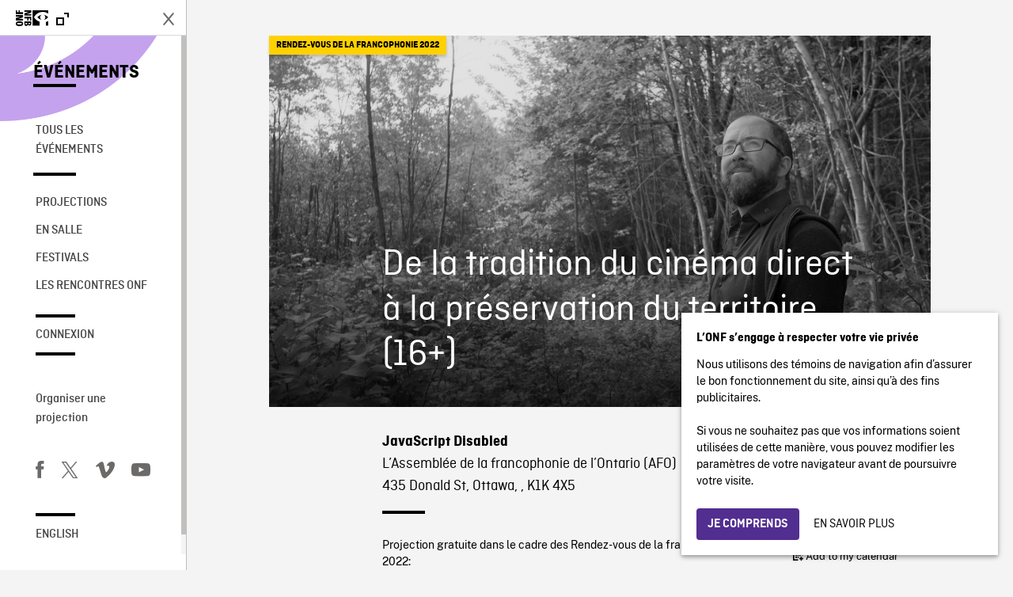

--- FILE ---
content_type: text/html; charset=UTF-8
request_url: https://evenements.onf.ca/evenements/projections-publiques-rendez-vous-de-la-francophonie-rvf-2022-17/
body_size: 14340
content:
<!doctype html>
<html lang="fr-CA" class="no-js forceScrollY brand-resize">
	<head>
		<meta charset="UTF-8">
		<meta name="google-site-verification" content="qDg4hGiuziyUtDG0mNfCghEatUmV7SKKQZw3bYbxy1Q" />
		<title>De la tradition du cinéma direct à la préservation du territoire (16+) - Événements</title>

		<link href="//www.google-analytics.com" rel="dns-prefetch">

		<link rel="shortcut icon" type="image/ico" href="https://media1.onf.ca/medias/favicon.ico" />
		<link rel="apple-touch-icon" type="image/ico" href="https://media1.nfb.ca/medias/nfb_tube/uploaded_images/2014/apple-touch-icon.png" />
		<link rel="apple-touch-icon" type="image/ico" size="76x76" href="https://media1.nfb.ca/medias/nfb_tube/uploaded_images/2014/apple-touch-icon-76x76.png" />
		<link rel="apple-touch-icon" type="image/ico" size="120x120" href="https://media1.nfb.ca/medias/nfb_tube/uploaded_images/2014/apple-touch-icon-120X120.png" />
		<link rel="apple-touch-icon" type="image/ico" size="152x152" href="https://media1.nfb.ca/medias/nfb_tube/uploaded_images/2014/apple-touch-icon-152x152.png" />


		<meta http-equiv="X-UA-Compatible" content="IE=edge,chrome=1">

		<meta name="viewport" content="width=device-width" />
		<meta name="description" content="Événements ONF">
		<script>
			// Dummy Google Analytics variable needed to make fullOnly script work
			var _gaq = [];
		</script>
		<meta name='robots' content='index, follow, max-image-preview:large, max-snippet:-1, max-video-preview:-1' />
	<style>img:is([sizes="auto" i], [sizes^="auto," i]) { contain-intrinsic-size: 3000px 1500px }</style>
	
<!-- Google Tag Manager for WordPress by gtm4wp.com -->
<script data-cfasync="false" data-pagespeed-no-defer>
	var gtm4wp_datalayer_name = "dataLayer";
	var dataLayer = dataLayer || [];
</script>
<!-- End Google Tag Manager for WordPress by gtm4wp.com -->
	<!-- This site is optimized with the Yoast SEO plugin v25.4 - https://yoast.com/wordpress/plugins/seo/ -->
	<link rel="canonical" href="https://evenements.onf.ca/evenements/projections-publiques-rendez-vous-de-la-francophonie-rvf-2022-17/" />
	<meta property="og:locale" content="fr_CA" />
	<meta property="og:type" content="article" />
	<meta property="og:title" content="De la tradition du cinéma direct à la préservation du territoire (16+) - Événements" />
	<meta property="og:description" content="19 mars 2022 @ 12:00 - Projection gratuite dans le cadre des Rendez-vous de la francophonie 2022: De la tradition du cinéma direct à la préservation du territoire (16+) Cette série documentaire s’inspire de la façon de faire du cinéma direct pour présenter des perspectives nouvelles de développement régional, pertinentes pour tout territoire rural, et poser un regard sensible et lumineux [...]" />
	<meta property="og:url" content="https://evenements.onf.ca/evenements/projections-publiques-rendez-vous-de-la-francophonie-rvf-2022-17/" />
	<meta property="og:site_name" content="Événements" />
	<meta property="article:publisher" content="https://www.facebook.com/onf.ca/" />
	<meta property="article:modified_time" content="2022-03-17T15:55:21+00:00" />
	<meta property="og:image" content="https://evenements.onf.ca/wp-content/uploads/2022/03/Ramaillages_ep1_02.jpg" />
	<meta property="og:image:width" content="1920" />
	<meta property="og:image:height" content="1080" />
	<meta property="og:image:type" content="image/jpeg" />
	<meta name="twitter:card" content="summary_large_image" />
	<meta name="twitter:site" content="@onf" />
	<meta name="twitter:label1" content="Estimation du temps de lecture" />
	<meta name="twitter:data1" content="1 minute" />
	<script type="application/ld+json" class="yoast-schema-graph">{"@context":"https://schema.org","@graph":[{"@type":"WebPage","@id":"https://evenements.onf.ca/evenements/projections-publiques-rendez-vous-de-la-francophonie-rvf-2022-17/","url":"https://evenements.onf.ca/evenements/projections-publiques-rendez-vous-de-la-francophonie-rvf-2022-17/","name":"De la tradition du cinéma direct à la préservation du territoire (16+) - Événements","isPartOf":{"@id":"https://evenements.onf.ca/#website"},"primaryImageOfPage":{"@id":"https://evenements.onf.ca/evenements/projections-publiques-rendez-vous-de-la-francophonie-rvf-2022-17/#primaryimage"},"image":{"@id":"https://evenements.onf.ca/evenements/projections-publiques-rendez-vous-de-la-francophonie-rvf-2022-17/#primaryimage"},"thumbnailUrl":"https://evenements.onf.ca/wp-content/uploads/2022/03/Ramaillages_ep1_02.jpg","datePublished":"2022-03-16T13:37:55+00:00","dateModified":"2022-03-17T15:55:21+00:00","breadcrumb":{"@id":"https://evenements.onf.ca/evenements/projections-publiques-rendez-vous-de-la-francophonie-rvf-2022-17/#breadcrumb"},"inLanguage":"fr-CA","potentialAction":[{"@type":"ReadAction","target":["https://evenements.onf.ca/evenements/projections-publiques-rendez-vous-de-la-francophonie-rvf-2022-17/"]}]},{"@type":"ImageObject","inLanguage":"fr-CA","@id":"https://evenements.onf.ca/evenements/projections-publiques-rendez-vous-de-la-francophonie-rvf-2022-17/#primaryimage","url":"https://evenements.onf.ca/wp-content/uploads/2022/03/Ramaillages_ep1_02.jpg","contentUrl":"https://evenements.onf.ca/wp-content/uploads/2022/03/Ramaillages_ep1_02.jpg","width":1920,"height":1080},{"@type":"BreadcrumbList","@id":"https://evenements.onf.ca/evenements/projections-publiques-rendez-vous-de-la-francophonie-rvf-2022-17/#breadcrumb","itemListElement":[{"@type":"ListItem","position":1,"name":"Events","item":"https://evenements.onf.ca/"},{"@type":"ListItem","position":2,"name":"De la tradition du cinéma direct à la préservation du territoire (16+)"}]},{"@type":"WebSite","@id":"https://evenements.onf.ca/#website","url":"https://evenements.onf.ca/","name":"Événements","description":"Événements ONF","publisher":{"@id":"https://evenements.onf.ca/#organization"},"potentialAction":[{"@type":"SearchAction","target":{"@type":"EntryPoint","urlTemplate":"https://evenements.onf.ca/?s={search_term_string}"},"query-input":{"@type":"PropertyValueSpecification","valueRequired":true,"valueName":"search_term_string"}}],"inLanguage":"fr-CA"},{"@type":"Organization","@id":"https://evenements.onf.ca/#organization","name":"Office national du film du Canada","url":"https://evenements.onf.ca/","logo":{"@type":"ImageObject","inLanguage":"fr-CA","@id":"https://evenements.onf.ca/#/schema/logo/image/","url":"https://evenements.onf.ca/wp-content/uploads/2023/01/NFB-ONF.png","contentUrl":"https://evenements.onf.ca/wp-content/uploads/2023/01/NFB-ONF.png","width":361,"height":175,"caption":"Office national du film du Canada"},"image":{"@id":"https://evenements.onf.ca/#/schema/logo/image/"},"sameAs":["https://www.facebook.com/onf.ca/","https://x.com/onf","https://www.instagram.com/onf_nfb/?hl=fr","https://www.youtube.com/user/onf"]}]}</script>
	<!-- / Yoast SEO plugin. -->


<link rel='dns-prefetch' href='//code.jquery.com' />

<!-- Google Tag Manager for WordPress by gtm4wp.com -->
<!-- GTM Container placement set to automatic -->
<script data-cfasync="false" data-pagespeed-no-defer type="text/javascript">
	var dataLayer_content = {"visitorLoginState":"logged-out","pagePostType":"event","pagePostType2":"single-event","pagePostAuthor":"t.kolovos@nfb.ca","pagePostDate":"19 mars 2022","pagePostDateYear":2022,"pagePostDateMonth":3,"pagePostDateDay":19,"pagePostDateDayName":"Samedi","pagePostDateHour":0,"pagePostDateMinute":0,"pagePostDateIso":"2022-03-19T00:00:00-04:00","pagePostDateUnix":1647662400,"postFormat":"standard"};
	dataLayer.push( dataLayer_content );
</script>
<script data-cfasync="false" data-pagespeed-no-defer type="text/javascript">
(function(w,d,s,l,i){w[l]=w[l]||[];w[l].push({'gtm.start':
new Date().getTime(),event:'gtm.js'});var f=d.getElementsByTagName(s)[0],
j=d.createElement(s),dl=l!='dataLayer'?'&l='+l:'';j.async=true;j.src=
'//www.googletagmanager.com/gtm.js?id='+i+dl;f.parentNode.insertBefore(j,f);
})(window,document,'script','dataLayer','GTM-NLQ6TKD');
</script>
<script data-cfasync="false" data-pagespeed-no-defer type="text/javascript">
(function(w,d,s,l,i){w[l]=w[l]||[];w[l].push({'gtm.start':
new Date().getTime(),event:'gtm.js'});var f=d.getElementsByTagName(s)[0],
j=d.createElement(s),dl=l!='dataLayer'?'&l='+l:'';j.async=true;j.src=
'//www.googletagmanager.com/gtm.js?id='+i+dl;f.parentNode.insertBefore(j,f);
})(window,document,'script','dataLayer','GTM-N3TH5WS');
</script>
<!-- End Google Tag Manager for WordPress by gtm4wp.com --><script type="text/javascript">
/* <![CDATA[ */
window._wpemojiSettings = {"baseUrl":"https:\/\/s.w.org\/images\/core\/emoji\/15.1.0\/72x72\/","ext":".png","svgUrl":"https:\/\/s.w.org\/images\/core\/emoji\/15.1.0\/svg\/","svgExt":".svg","source":{"concatemoji":"https:\/\/evenements.onf.ca\/wp-includes\/js\/wp-emoji-release.min.js?ver=6.8.1"}};
/*! This file is auto-generated */
!function(i,n){var o,s,e;function c(e){try{var t={supportTests:e,timestamp:(new Date).valueOf()};sessionStorage.setItem(o,JSON.stringify(t))}catch(e){}}function p(e,t,n){e.clearRect(0,0,e.canvas.width,e.canvas.height),e.fillText(t,0,0);var t=new Uint32Array(e.getImageData(0,0,e.canvas.width,e.canvas.height).data),r=(e.clearRect(0,0,e.canvas.width,e.canvas.height),e.fillText(n,0,0),new Uint32Array(e.getImageData(0,0,e.canvas.width,e.canvas.height).data));return t.every(function(e,t){return e===r[t]})}function u(e,t,n){switch(t){case"flag":return n(e,"\ud83c\udff3\ufe0f\u200d\u26a7\ufe0f","\ud83c\udff3\ufe0f\u200b\u26a7\ufe0f")?!1:!n(e,"\ud83c\uddfa\ud83c\uddf3","\ud83c\uddfa\u200b\ud83c\uddf3")&&!n(e,"\ud83c\udff4\udb40\udc67\udb40\udc62\udb40\udc65\udb40\udc6e\udb40\udc67\udb40\udc7f","\ud83c\udff4\u200b\udb40\udc67\u200b\udb40\udc62\u200b\udb40\udc65\u200b\udb40\udc6e\u200b\udb40\udc67\u200b\udb40\udc7f");case"emoji":return!n(e,"\ud83d\udc26\u200d\ud83d\udd25","\ud83d\udc26\u200b\ud83d\udd25")}return!1}function f(e,t,n){var r="undefined"!=typeof WorkerGlobalScope&&self instanceof WorkerGlobalScope?new OffscreenCanvas(300,150):i.createElement("canvas"),a=r.getContext("2d",{willReadFrequently:!0}),o=(a.textBaseline="top",a.font="600 32px Arial",{});return e.forEach(function(e){o[e]=t(a,e,n)}),o}function t(e){var t=i.createElement("script");t.src=e,t.defer=!0,i.head.appendChild(t)}"undefined"!=typeof Promise&&(o="wpEmojiSettingsSupports",s=["flag","emoji"],n.supports={everything:!0,everythingExceptFlag:!0},e=new Promise(function(e){i.addEventListener("DOMContentLoaded",e,{once:!0})}),new Promise(function(t){var n=function(){try{var e=JSON.parse(sessionStorage.getItem(o));if("object"==typeof e&&"number"==typeof e.timestamp&&(new Date).valueOf()<e.timestamp+604800&&"object"==typeof e.supportTests)return e.supportTests}catch(e){}return null}();if(!n){if("undefined"!=typeof Worker&&"undefined"!=typeof OffscreenCanvas&&"undefined"!=typeof URL&&URL.createObjectURL&&"undefined"!=typeof Blob)try{var e="postMessage("+f.toString()+"("+[JSON.stringify(s),u.toString(),p.toString()].join(",")+"));",r=new Blob([e],{type:"text/javascript"}),a=new Worker(URL.createObjectURL(r),{name:"wpTestEmojiSupports"});return void(a.onmessage=function(e){c(n=e.data),a.terminate(),t(n)})}catch(e){}c(n=f(s,u,p))}t(n)}).then(function(e){for(var t in e)n.supports[t]=e[t],n.supports.everything=n.supports.everything&&n.supports[t],"flag"!==t&&(n.supports.everythingExceptFlag=n.supports.everythingExceptFlag&&n.supports[t]);n.supports.everythingExceptFlag=n.supports.everythingExceptFlag&&!n.supports.flag,n.DOMReady=!1,n.readyCallback=function(){n.DOMReady=!0}}).then(function(){return e}).then(function(){var e;n.supports.everything||(n.readyCallback(),(e=n.source||{}).concatemoji?t(e.concatemoji):e.wpemoji&&e.twemoji&&(t(e.twemoji),t(e.wpemoji)))}))}((window,document),window._wpemojiSettings);
/* ]]> */
</script>
<style id='wp-emoji-styles-inline-css' type='text/css'>

	img.wp-smiley, img.emoji {
		display: inline !important;
		border: none !important;
		box-shadow: none !important;
		height: 1em !important;
		width: 1em !important;
		margin: 0 0.07em !important;
		vertical-align: -0.1em !important;
		background: none !important;
		padding: 0 !important;
	}
</style>
<link rel='stylesheet' id='wp-block-library-css' href='https://evenements.onf.ca/wp-includes/css/dist/block-library/style.min.css?ver=6.8.1' media='all' />
<style id='classic-theme-styles-inline-css' type='text/css'>
/*! This file is auto-generated */
.wp-block-button__link{color:#fff;background-color:#32373c;border-radius:9999px;box-shadow:none;text-decoration:none;padding:calc(.667em + 2px) calc(1.333em + 2px);font-size:1.125em}.wp-block-file__button{background:#32373c;color:#fff;text-decoration:none}
</style>
<style id='global-styles-inline-css' type='text/css'>
:root{--wp--preset--aspect-ratio--square: 1;--wp--preset--aspect-ratio--4-3: 4/3;--wp--preset--aspect-ratio--3-4: 3/4;--wp--preset--aspect-ratio--3-2: 3/2;--wp--preset--aspect-ratio--2-3: 2/3;--wp--preset--aspect-ratio--16-9: 16/9;--wp--preset--aspect-ratio--9-16: 9/16;--wp--preset--color--black: #000000;--wp--preset--color--cyan-bluish-gray: #abb8c3;--wp--preset--color--white: #ffffff;--wp--preset--color--pale-pink: #f78da7;--wp--preset--color--vivid-red: #cf2e2e;--wp--preset--color--luminous-vivid-orange: #ff6900;--wp--preset--color--luminous-vivid-amber: #fcb900;--wp--preset--color--light-green-cyan: #7bdcb5;--wp--preset--color--vivid-green-cyan: #00d084;--wp--preset--color--pale-cyan-blue: #8ed1fc;--wp--preset--color--vivid-cyan-blue: #0693e3;--wp--preset--color--vivid-purple: #9b51e0;--wp--preset--gradient--vivid-cyan-blue-to-vivid-purple: linear-gradient(135deg,rgba(6,147,227,1) 0%,rgb(155,81,224) 100%);--wp--preset--gradient--light-green-cyan-to-vivid-green-cyan: linear-gradient(135deg,rgb(122,220,180) 0%,rgb(0,208,130) 100%);--wp--preset--gradient--luminous-vivid-amber-to-luminous-vivid-orange: linear-gradient(135deg,rgba(252,185,0,1) 0%,rgba(255,105,0,1) 100%);--wp--preset--gradient--luminous-vivid-orange-to-vivid-red: linear-gradient(135deg,rgba(255,105,0,1) 0%,rgb(207,46,46) 100%);--wp--preset--gradient--very-light-gray-to-cyan-bluish-gray: linear-gradient(135deg,rgb(238,238,238) 0%,rgb(169,184,195) 100%);--wp--preset--gradient--cool-to-warm-spectrum: linear-gradient(135deg,rgb(74,234,220) 0%,rgb(151,120,209) 20%,rgb(207,42,186) 40%,rgb(238,44,130) 60%,rgb(251,105,98) 80%,rgb(254,248,76) 100%);--wp--preset--gradient--blush-light-purple: linear-gradient(135deg,rgb(255,206,236) 0%,rgb(152,150,240) 100%);--wp--preset--gradient--blush-bordeaux: linear-gradient(135deg,rgb(254,205,165) 0%,rgb(254,45,45) 50%,rgb(107,0,62) 100%);--wp--preset--gradient--luminous-dusk: linear-gradient(135deg,rgb(255,203,112) 0%,rgb(199,81,192) 50%,rgb(65,88,208) 100%);--wp--preset--gradient--pale-ocean: linear-gradient(135deg,rgb(255,245,203) 0%,rgb(182,227,212) 50%,rgb(51,167,181) 100%);--wp--preset--gradient--electric-grass: linear-gradient(135deg,rgb(202,248,128) 0%,rgb(113,206,126) 100%);--wp--preset--gradient--midnight: linear-gradient(135deg,rgb(2,3,129) 0%,rgb(40,116,252) 100%);--wp--preset--font-size--small: 13px;--wp--preset--font-size--medium: 20px;--wp--preset--font-size--large: 36px;--wp--preset--font-size--x-large: 42px;--wp--preset--spacing--20: 0.44rem;--wp--preset--spacing--30: 0.67rem;--wp--preset--spacing--40: 1rem;--wp--preset--spacing--50: 1.5rem;--wp--preset--spacing--60: 2.25rem;--wp--preset--spacing--70: 3.38rem;--wp--preset--spacing--80: 5.06rem;--wp--preset--shadow--natural: 6px 6px 9px rgba(0, 0, 0, 0.2);--wp--preset--shadow--deep: 12px 12px 50px rgba(0, 0, 0, 0.4);--wp--preset--shadow--sharp: 6px 6px 0px rgba(0, 0, 0, 0.2);--wp--preset--shadow--outlined: 6px 6px 0px -3px rgba(255, 255, 255, 1), 6px 6px rgba(0, 0, 0, 1);--wp--preset--shadow--crisp: 6px 6px 0px rgba(0, 0, 0, 1);}:where(.is-layout-flex){gap: 0.5em;}:where(.is-layout-grid){gap: 0.5em;}body .is-layout-flex{display: flex;}.is-layout-flex{flex-wrap: wrap;align-items: center;}.is-layout-flex > :is(*, div){margin: 0;}body .is-layout-grid{display: grid;}.is-layout-grid > :is(*, div){margin: 0;}:where(.wp-block-columns.is-layout-flex){gap: 2em;}:where(.wp-block-columns.is-layout-grid){gap: 2em;}:where(.wp-block-post-template.is-layout-flex){gap: 1.25em;}:where(.wp-block-post-template.is-layout-grid){gap: 1.25em;}.has-black-color{color: var(--wp--preset--color--black) !important;}.has-cyan-bluish-gray-color{color: var(--wp--preset--color--cyan-bluish-gray) !important;}.has-white-color{color: var(--wp--preset--color--white) !important;}.has-pale-pink-color{color: var(--wp--preset--color--pale-pink) !important;}.has-vivid-red-color{color: var(--wp--preset--color--vivid-red) !important;}.has-luminous-vivid-orange-color{color: var(--wp--preset--color--luminous-vivid-orange) !important;}.has-luminous-vivid-amber-color{color: var(--wp--preset--color--luminous-vivid-amber) !important;}.has-light-green-cyan-color{color: var(--wp--preset--color--light-green-cyan) !important;}.has-vivid-green-cyan-color{color: var(--wp--preset--color--vivid-green-cyan) !important;}.has-pale-cyan-blue-color{color: var(--wp--preset--color--pale-cyan-blue) !important;}.has-vivid-cyan-blue-color{color: var(--wp--preset--color--vivid-cyan-blue) !important;}.has-vivid-purple-color{color: var(--wp--preset--color--vivid-purple) !important;}.has-black-background-color{background-color: var(--wp--preset--color--black) !important;}.has-cyan-bluish-gray-background-color{background-color: var(--wp--preset--color--cyan-bluish-gray) !important;}.has-white-background-color{background-color: var(--wp--preset--color--white) !important;}.has-pale-pink-background-color{background-color: var(--wp--preset--color--pale-pink) !important;}.has-vivid-red-background-color{background-color: var(--wp--preset--color--vivid-red) !important;}.has-luminous-vivid-orange-background-color{background-color: var(--wp--preset--color--luminous-vivid-orange) !important;}.has-luminous-vivid-amber-background-color{background-color: var(--wp--preset--color--luminous-vivid-amber) !important;}.has-light-green-cyan-background-color{background-color: var(--wp--preset--color--light-green-cyan) !important;}.has-vivid-green-cyan-background-color{background-color: var(--wp--preset--color--vivid-green-cyan) !important;}.has-pale-cyan-blue-background-color{background-color: var(--wp--preset--color--pale-cyan-blue) !important;}.has-vivid-cyan-blue-background-color{background-color: var(--wp--preset--color--vivid-cyan-blue) !important;}.has-vivid-purple-background-color{background-color: var(--wp--preset--color--vivid-purple) !important;}.has-black-border-color{border-color: var(--wp--preset--color--black) !important;}.has-cyan-bluish-gray-border-color{border-color: var(--wp--preset--color--cyan-bluish-gray) !important;}.has-white-border-color{border-color: var(--wp--preset--color--white) !important;}.has-pale-pink-border-color{border-color: var(--wp--preset--color--pale-pink) !important;}.has-vivid-red-border-color{border-color: var(--wp--preset--color--vivid-red) !important;}.has-luminous-vivid-orange-border-color{border-color: var(--wp--preset--color--luminous-vivid-orange) !important;}.has-luminous-vivid-amber-border-color{border-color: var(--wp--preset--color--luminous-vivid-amber) !important;}.has-light-green-cyan-border-color{border-color: var(--wp--preset--color--light-green-cyan) !important;}.has-vivid-green-cyan-border-color{border-color: var(--wp--preset--color--vivid-green-cyan) !important;}.has-pale-cyan-blue-border-color{border-color: var(--wp--preset--color--pale-cyan-blue) !important;}.has-vivid-cyan-blue-border-color{border-color: var(--wp--preset--color--vivid-cyan-blue) !important;}.has-vivid-purple-border-color{border-color: var(--wp--preset--color--vivid-purple) !important;}.has-vivid-cyan-blue-to-vivid-purple-gradient-background{background: var(--wp--preset--gradient--vivid-cyan-blue-to-vivid-purple) !important;}.has-light-green-cyan-to-vivid-green-cyan-gradient-background{background: var(--wp--preset--gradient--light-green-cyan-to-vivid-green-cyan) !important;}.has-luminous-vivid-amber-to-luminous-vivid-orange-gradient-background{background: var(--wp--preset--gradient--luminous-vivid-amber-to-luminous-vivid-orange) !important;}.has-luminous-vivid-orange-to-vivid-red-gradient-background{background: var(--wp--preset--gradient--luminous-vivid-orange-to-vivid-red) !important;}.has-very-light-gray-to-cyan-bluish-gray-gradient-background{background: var(--wp--preset--gradient--very-light-gray-to-cyan-bluish-gray) !important;}.has-cool-to-warm-spectrum-gradient-background{background: var(--wp--preset--gradient--cool-to-warm-spectrum) !important;}.has-blush-light-purple-gradient-background{background: var(--wp--preset--gradient--blush-light-purple) !important;}.has-blush-bordeaux-gradient-background{background: var(--wp--preset--gradient--blush-bordeaux) !important;}.has-luminous-dusk-gradient-background{background: var(--wp--preset--gradient--luminous-dusk) !important;}.has-pale-ocean-gradient-background{background: var(--wp--preset--gradient--pale-ocean) !important;}.has-electric-grass-gradient-background{background: var(--wp--preset--gradient--electric-grass) !important;}.has-midnight-gradient-background{background: var(--wp--preset--gradient--midnight) !important;}.has-small-font-size{font-size: var(--wp--preset--font-size--small) !important;}.has-medium-font-size{font-size: var(--wp--preset--font-size--medium) !important;}.has-large-font-size{font-size: var(--wp--preset--font-size--large) !important;}.has-x-large-font-size{font-size: var(--wp--preset--font-size--x-large) !important;}
:where(.wp-block-post-template.is-layout-flex){gap: 1.25em;}:where(.wp-block-post-template.is-layout-grid){gap: 1.25em;}
:where(.wp-block-columns.is-layout-flex){gap: 2em;}:where(.wp-block-columns.is-layout-grid){gap: 2em;}
:root :where(.wp-block-pullquote){font-size: 1.5em;line-height: 1.6;}
</style>
<link rel='stylesheet' id='events-manager-css' href='https://evenements.onf.ca/wp-content/plugins/events-manager/includes/css/events-manager.min.css?ver=7.0.5' media='all' />
<style id='events-manager-inline-css' type='text/css'>
body .em { --font-family : inherit; --font-weight : inherit; --font-size : 1em; --line-height : inherit; }
</style>
<link rel='stylesheet' id='bg-shce-genericons-css' href='https://evenements.onf.ca/wp-content/plugins/show-hidecollapse-expand/assets/css/genericons/genericons.css?ver=6.8.1' media='all' />
<link rel='stylesheet' id='bg-show-hide-css' href='https://evenements.onf.ca/wp-content/plugins/show-hidecollapse-expand/assets/css/bg-show-hide.css?ver=6.8.1' media='all' />
<link rel='stylesheet' id='bootstrapcssonf-css' href='https://evenements.onf.ca/wp-content/themes/nfbonf-balmoral/dist/css/bootstrap-nfb3.3.7.min.css?ver=4.5.0' media='all' />
<link rel='stylesheet' id='maincss-css' href='https://evenements.onf.ca/wp-content/themes/nfbonf-balmoral/css/norman.css?ver=4.5.0' media='all' />
<link rel='stylesheet' id='nfb-wp-css' href='https://evenements.onf.ca/wp-content/themes/nfbonf-balmoral/css/balmoral-wp.css?ver=4.5.0' media='all' />
<link rel='stylesheet' id='nfb-events-css' href='https://evenements.onf.ca/wp-content/themes/nfbonf-balmoral/css/events-styles.css?ver=4.5.0' media='all' />
<link rel='stylesheet' id='style-css' href='https://evenements.onf.ca/wp-content/themes/nfbonf-balmoral/dist/css/style.min.css?ver=4.5.0' media='all' />
<script type="text/javascript" src="https://code.jquery.com/jquery-2.2.4.min.js?ver=2.2.4" id="jquery-js"></script>
<script type="text/javascript" src="https://evenements.onf.ca/wp-content/themes/nfbonf-balmoral/js/openOrCloseNav.js?ver=1.0.0" id="openOrCloseNav-js"></script>
<script type="text/javascript" src="https://evenements.onf.ca/wp-content/themes/nfbonf-balmoral/js/standaloneAndFull.min.js?ver=1.0.0" id="standaloneAndFull-js"></script>
<script type="text/javascript" src="https://evenements.onf.ca/wp-content/themes/nfbonf-balmoral/js/fullOnly.min.js?ver=1.0.0" id="fullOnly-js"></script>
<script type="text/javascript" src="https://evenements.onf.ca/wp-content/themes/nfbonf-balmoral/dist/js/script.min.js?ver=1.1.0" id="customScript-js"></script>
<script type="text/javascript" src="https://evenements.onf.ca/wp-includes/js/jquery/ui/core.min.js?ver=1.13.3" id="jquery-ui-core-js"></script>
<script type="text/javascript" src="https://evenements.onf.ca/wp-includes/js/jquery/ui/mouse.min.js?ver=1.13.3" id="jquery-ui-mouse-js"></script>
<script type="text/javascript" src="https://evenements.onf.ca/wp-includes/js/jquery/ui/sortable.min.js?ver=1.13.3" id="jquery-ui-sortable-js"></script>
<script type="text/javascript" src="https://evenements.onf.ca/wp-includes/js/jquery/ui/datepicker.min.js?ver=1.13.3" id="jquery-ui-datepicker-js"></script>
<script type="text/javascript" id="jquery-ui-datepicker-js-after">
/* <![CDATA[ */
jQuery(function(jQuery){jQuery.datepicker.setDefaults({"closeText":"Fermer","currentText":"Aujourd\u2019hui","monthNames":["janvier","f\u00e9vrier","mars","avril","mai","juin","juillet","ao\u00fbt","septembre","octobre","novembre","D\u00e9cembre"],"monthNamesShort":["Jan","F\u00e9v","Mar","Avr","Mai","Juin","Juil","Ao\u00fbt","Sep","Oct","Nov","D\u00e9c"],"nextText":"Suivant","prevText":"Pr\u00e9c\u00e9dent","dayNames":["Dimanche","Lundi","Mardi","Mercredi","Jeudi","Vendredi","Samedi"],"dayNamesShort":["Dim","Lun","Mar","Mer","Jeu","Ven","Sam"],"dayNamesMin":["D","L","M","M","J","V","S"],"dateFormat":"d MM yy","firstDay":0,"isRTL":false});});
/* ]]> */
</script>
<script type="text/javascript" src="https://evenements.onf.ca/wp-includes/js/jquery/ui/resizable.min.js?ver=1.13.3" id="jquery-ui-resizable-js"></script>
<script type="text/javascript" src="https://evenements.onf.ca/wp-includes/js/jquery/ui/draggable.min.js?ver=1.13.3" id="jquery-ui-draggable-js"></script>
<script type="text/javascript" src="https://evenements.onf.ca/wp-includes/js/jquery/ui/controlgroup.min.js?ver=1.13.3" id="jquery-ui-controlgroup-js"></script>
<script type="text/javascript" src="https://evenements.onf.ca/wp-includes/js/jquery/ui/checkboxradio.min.js?ver=1.13.3" id="jquery-ui-checkboxradio-js"></script>
<script type="text/javascript" src="https://evenements.onf.ca/wp-includes/js/jquery/ui/button.min.js?ver=1.13.3" id="jquery-ui-button-js"></script>
<script type="text/javascript" src="https://evenements.onf.ca/wp-includes/js/jquery/ui/dialog.min.js?ver=1.13.3" id="jquery-ui-dialog-js"></script>
<script type="text/javascript" id="events-manager-js-extra">
/* <![CDATA[ */
var EM = {"ajaxurl":"https:\/\/evenements.onf.ca\/wp-admin\/admin-ajax.php","locationajaxurl":"https:\/\/evenements.onf.ca\/wp-admin\/admin-ajax.php?action=locations_search","firstDay":"0","locale":"fr","dateFormat":"yy-mm-dd","ui_css":"https:\/\/evenements.onf.ca\/wp-content\/plugins\/events-manager\/includes\/css\/jquery-ui\/build.min.css","show24hours":"1","is_ssl":"1","autocomplete_limit":"10","calendar":{"breakpoints":{"small":560,"medium":908,"large":false}},"phone":"","datepicker":{"format":"d\/m\/Y","locale":"fr"},"search":{"breakpoints":{"small":650,"medium":850,"full":false}},"url":"https:\/\/evenements.onf.ca\/wp-content\/plugins\/events-manager","assets":{"input.em-uploader":{"js":{"em-uploader":{"url":"https:\/\/evenements.onf.ca\/wp-content\/plugins\/events-manager\/includes\/js\/em-uploader.js?v=7.0.5","event":"em_uploader_ready"}}},".em-recurrence-sets, .em-timezone":{"js":{"luxon":{"url":"luxon\/luxon.js?v=7.0.5","event":"em_luxon_ready"}}},".em-booking-form, #em-booking-form, .em-booking-recurring, .em-event-booking-form":{"js":{"em-bookings":{"url":"https:\/\/evenements.onf.ca\/wp-content\/plugins\/events-manager\/includes\/js\/bookingsform.js?v=7.0.5","event":"em_booking_form_js_loaded"}}}},"cached":"","google_maps_api":"AIzaSyAQRmsKeXw2qr_U9Xl439FkZ2Ici6oHKRM","txt_search":"Recherche","txt_searching":"Recherche en cours\u2026","txt_loading":"Chargement en cours\u2026"};
/* ]]> */
</script>
<script type="text/javascript" src="https://evenements.onf.ca/wp-content/plugins/events-manager/includes/js/events-manager.js?ver=7.0.5" id="events-manager-js"></script>
<script type="text/javascript" src="https://evenements.onf.ca/wp-content/plugins/events-manager/includes/external/flatpickr/l10n/fr.js?ver=7.0.5" id="em-flatpickr-localization-js"></script>
<link rel="https://api.w.org/" href="https://evenements.onf.ca/wp-json/" /><link rel="alternate" title="JSON" type="application/json" href="https://evenements.onf.ca/wp-json/wp/v2/events/3665" /><link rel="EditURI" type="application/rsd+xml" title="RSD" href="https://evenements.onf.ca/xmlrpc.php?rsd" />
<link rel="alternate" title="oEmbed (JSON)" type="application/json+oembed" href="https://evenements.onf.ca/wp-json/oembed/1.0/embed?url=https%3A%2F%2Fevenements.onf.ca%2Fevenements%2Fprojections-publiques-rendez-vous-de-la-francophonie-rvf-2022-17%2F" />
<link rel="alternate" title="oEmbed (XML)" type="text/xml+oembed" href="https://evenements.onf.ca/wp-json/oembed/1.0/embed?url=https%3A%2F%2Fevenements.onf.ca%2Fevenements%2Fprojections-publiques-rendez-vous-de-la-francophonie-rvf-2022-17%2F&#038;format=xml" />
		<style type="text/css" id="wp-custom-css">
			#l-leftNav.hat .l-property-id, #l-leftNav .l-property-id{font-size:24px;padding-top:36px}
#l-leftNav .l-property-name:after, #l-leftNav.hat .l-property-name:after{bottom:-8px}
.m-ribbon {padding: 9px 10%; margin:24px 0}
.m-ribbon.hp{max-width:768px;}

#l-generalContainer .m-carousel-thumbnails .thumbnailsList div.vignette.vignetteGratuite .bottomThumbnail .infosSecondaires{
	height:auto;
}
.partner-tag {pointer-events:initial}
.partner-tag a:hover{color:#000;text-decoration:underline}		</style>
		
		<!-- <script src="https://evenements.onf.ca/wp-content/themes/nfbonf-balmoral/js/vendor/jquery/modernizr-8.2.3.js"></script> -->

  <!-- Google Tag Manager -->
  <script>(function(w,d,s,l,i){w[l]=w[l]||[];w[l].push({'gtm.start':
  new Date().getTime(),event:'gtm.js'});var f=d.getElementsByTagName(s)[0],
  j=d.createElement(s),dl=l!='dataLayer'?'&l='+l:'';j.async=true;j.src=
  'https://www.googletagmanager.com/gtm.js?id='+i+dl;f.parentNode.insertBefore(j,f);
  })(window,document,'script','dataLayer','GTM-WWGHCNB');</script>
  <!-- End Google Tag Manager -->


  <!-- Google Tag Manager -->
  <script>(function(w,d,s,l,i){w[l]=w[l]||[];w[l].push({'gtm.start':
  new Date().getTime(),event:'gtm.js'});var f=d.getElementsByTagName(s)[0],
  j=d.createElement(s),dl=l!='dataLayer'?'&l='+l:'';j.async=true;j.src=
  'https://www.googletagmanager.com/gtm.js?id='+i+dl;f.parentNode.insertBefore(j,f);
  })(window,document,'script','dataLayer','GTM-NLQ6TKD');</script>
  <!-- End Google Tag Manager -->

  <script>
    window.dataLayer = window.dataLayer || [];
    window.dataLayer.push({
      'measurement_id' : 'G-EP6WV87GNV',
    });
    
    
    </script>


	</head>

	<body class="wp-singular event-template-default single single-event postid-3665 wp-theme-nfbonf-balmoral film-page projections-publiques-rendez-vous-de-la-francophonie-rvf-2022-17" id="film_riche_onf_page">
		<div id="l-generalContainer" class="">
			
	
			<nav id="l-leftNav-collapsed" class="left-nav-collapsed">
				<a href="#" id="sidemenu-expand" class="toggle-nav-visibility l-toggleItem "><span class="menuHam"></span></a>
					<div class="logos-container">
						<a href="https://evenements.onf.ca" class="logo">
							<i class="icon icon-nfb-onf-logo horizontal"></i>
							<img
								class="vertical"
								src="https://evenements.onf.ca/wp-content/themes/nfbonf-balmoral/img/ONF_Logo_ver_noir_sm-d.svg"
								alt="NFB ONF"
							>
						</a>
						<a href="https://www.ONF.ca" class="external-link">
							ONF.ca <i class="icon icon-external"></i>
						</a>
				</div>
			</nav>
			<nav id="l-leftNav" class="left-nav hat">
				<script>
					openOrCloseNav.init();
				</script>
					<header class="navhat">
					<a href="https://www.ONF.ca"  id="uxtest-navhat" title="Watch films on nfb.ca" data-gtm-event="nfb_menu" data-gtm-nfb_detail="sidebar"><i class="icon icon-nfb-onf-logo"></i><i class="icon icon-external"></i></a>
					<a href="#" class="toggle-nav-visibility l-toggleItem hidden-xs hidden-sm is-close"><span class="menuHam"></span></a>
					</header>
				<div>
					<div class="l-property-id">
						<a href="https://evenements.onf.ca" id="uxtest-prop-id" class="l-property-name" data-gtm-event="nfb_menu" data-gtm-nfb_detail="sidebar">Événements</a>
					</div>
					<!-- <ul>
						<li class="hidden-xs hidden-sm">
							<a href="https://evenements.onf.ca/search/"  class="searchIcon">Recherche <div class="icon-loupe"></div></a>
						</li>
						</ul> -->
					<aside class="sidebar" role="complementary">
						<div class="sidebar-widget">
							<div id="nav_menu-2" class="widget_nav_menu"><ul id="menu-menu-1" class="menu"><li id="menu-item-935" class="menu-item menu-item-type-post_type menu-item-object-page menu-item-home menu-item-935"><a href="https://evenements.onf.ca/" data-gtm-event="nfb_menu" data-gtm-nfb_detail="sidebar">Tous les événements</a></li>
</ul></div>						</div>
						<div class="sidebar-widget">
								<div id="nav_menu-3" class="widget_nav_menu"><ul id="menu-menu-2" class="menu"><li id="menu-item-1492" class="menu-item menu-item-type-custom menu-item-object-custom menu-item-1492"><a href="https://evenements.onf.ca/evenements/categories/projections/" data-gtm-event="nfb_menu" data-gtm-nfb_detail="sidebar">Projections</a></li>
<li id="menu-item-1730" class="menu-item menu-item-type-custom menu-item-object-custom menu-item-1730"><a href="https://evenements.onf.ca/evenements/categories/en-salle/" data-gtm-event="nfb_menu" data-gtm-nfb_detail="sidebar">En salle</a></li>
<li id="menu-item-1490" class="menu-item menu-item-type-custom menu-item-object-custom menu-item-1490"><a href="https://evenements.onf.ca/evenements/categories/festivals/" data-gtm-event="nfb_menu" data-gtm-nfb_detail="sidebar">Festivals</a></li>
<li id="menu-item-1491" class="menu-item menu-item-type-custom menu-item-object-custom menu-item-1491"><a href="https://evenements.onf.ca/evenements/categories/les-rencontres-onf" data-gtm-event="nfb_menu" data-gtm-nfb_detail="sidebar">Les rencontres ONF</a></li>
</ul></div>						</div>
												<ul id="unconnectedMenu">
							<li class="connexionLi">
								<a id="login_link" href="https://evenements.onf.ca/wp-login.php?redirect_to=https%3A%2F%2Fevenements.onf.ca%2F" data-gtm-event="nfb_menu" data-gtm-nfb_detail="sidebar">
									Connexion								</a>
							</li>
						</ul>

										<div class="sidebar-widget">
								<div id="nav_menu-4" class="widget_nav_menu"><ul id="menu-menu-3" class="menu"><li id="menu-item-3144" class="menu-item menu-item-type-post_type menu-item-object-page menu-item-3144"><a href="https://evenements.onf.ca/organiser-projection/" data-gtm-event="nfb_menu" data-gtm-nfb_detail="sidebar">Organiser une projection</a></li>
</ul></div>					</div>
					<div id="custom_html-2" class="widget_text widget_custom_html"><div class="textwidget custom-html-widget"><ul id="socialNav">
    <li><a href="http://www.facebook.com/onf.ca" target="_blank" title="Facebook" aria-label="Facebook"><i class="nfb-icon icon-facebook"></i></a></li>
    <li><a href="https://www.twitter.com/onf/" target="_blank" title="Twitter" aria-label="Twitter"><i class="nfb-icon icon-twitter-x"></i></a></li>
    <li><a href="https://vimeo.com/thenfb" target="_blank" title="Vimeo" aria-label="Vimeo"><i class="nfb-icon icon-vimeo"></i></a></li>
    <li><a href="https://www.youtube.com/onf" target="_blank" title="YouTube" aria-label="Youtube"><i class="nfb-icon icon-youtube"></i></a></li>
  </ul>
</div></div>					<ul id="languageSwitch">
						<li><a id="language-switch" href="https://events.nfb.ca" lang="fr" title="English">English</a></li>
					</ul>
				</aside>

			</div>
		</nav>
					<!-- /header -->

			<!-- rightContentSide -->
			<div id="l-rightContentSide">
<div id="l-mainPageContent"> <!-- TEMPLATE-EVENT.PHP -->

	<section class=" l-bigContainer">
		<div class="l-contentContainer">
			<div class="l-largeur80p">
	<main role="main">
	<!-- section -->
	<section>

	
		<!-- article -->
		<article id="post-3665" class="post-3665 event type-event status-publish has-post-thumbnail hentry event-tags-rendez-vous-de-la-francophonie-2022 event-categories-festivals event-categories-projections">
			<div class="nfb-event-details">

			<div class="img-frame">
  
  <img decoding="async" src="https://evenements.onf.ca/wp-content/uploads/2022/03/Ramaillages_ep1_02.jpg" alt="" class="img-full">
  
  
  <div class="img-frame__shade"></div>
  <div class="event-title hidden-xs">
    <div class="row">
      <div class="col-sm-2 hidden-xs"> </div>
      <div class="col-sm-9">
        <h1>De la tradition du cinéma direct à la préservation du territoire (16+)</h1>
      </div>
    </div>
  </div>
  <div class="partner-tag" style="background: #ffd100; color:#fffff;"><a href="https://evenements.onf.ca/evenements/tags/rendez-vous-de-la-francophonie-2022/">Rendez-vous de la francophonie 2022</a></div>
</div>
<div class="event-title hidden-sm hidden-md hidden-lg hidden-xl">
   <div class="row">
     <div class="col-sm-9">
       <h1>De la tradition du cinéma direct à la préservation du territoire (16+)</h1>
     </div>
   </div>
</div>
<div class="row">
  <div class="col-sm-2"> </div>
  <div class="col-sm-7">
    <div class="detailz">
			<strong>						<span class="em-date-momentjs" data-date-format="D MMMM YYYY" data-date-start="1647662400" data-date-end="1647662400" data-date-separator=" - ">JavaScript Disabled</span>
						 </strong> <br>
      
      L&rsquo;Assemblée de la francophonie de l&rsquo;Ontario (AFO) <br>
      435 Donald St, 
      Ottawa,  , K1K 4X5<br>
      
      <div style="font-size:small" class="add2cal mobile-only"><br><a href="https://evenements.onf.ca/evenements/projections-publiques-rendez-vous-de-la-francophonie-rvf-2022-17/ical/" data-nfbgtm="add2cal"><i class="icon-calendar-add-o"></i> Add to my calendar</a></div>
    </div>
    <div class="nfb-event-notes copy">
      
      <p>Projection gratuite dans le cadre des Rendez-vous de la francophonie 2022:</p>
<p><strong>De la tradition du cinéma direct à la préservation du territoire (16+)</strong></p>
<p>Cette série documentaire s’inspire de la façon de faire du cinéma direct pour présenter des perspectives nouvelles de développement régional, pertinentes pour tout territoire rural, et poser un regard sensible et lumineux sur les enjeux environnementaux. La série donne un accès privilégié à la beauté des gens, de la parole et du territoire de la Gaspésie, captée au fil des saisons.</p>
<p><strong><em>Ramaillages</em></strong> | Moïse Marcoux-Chabot | 2020 | 6 épisodes de 30 à 37 minutes</p>
<p>&nbsp;</p>
<p><strong>INFO: </strong> Événement en ligne. Veuillez consulter le site web  pour plus de détails:  <a href="https://monassemblee.ca/en/">https://monassemblee.ca/en/</a></p>
<p>&nbsp;</p>

    </div>
    <div class="gmap">
      			<div class="em em-location-map-container" style="position:relative; width:100%; height: 300px;">
				<div class='em-location-map' id='em-location-map-634679659' style="width: 100%; height: 100%;">
					<div class="em-loading-maps">
						<span>Chargement de la carte…</span>
						<svg xmlns="http://www.w3.org/2000/svg" xmlns:xlink="http://www.w3.org/1999/xlink" style="margin: auto; background: none; display: block; shape-rendering: auto;" width="200px" height="200px" viewBox="0 0 100 100" preserveAspectRatio="xMidYMid">
							<rect x="19.5" y="26" width="11" height="48" fill="#85a2b6">
								<animate attributeName="y" repeatCount="indefinite" dur="1s" calcMode="spline" keyTimes="0;0.5;1" values="2;26;26" keySplines="0 0.5 0.5 1;0 0.5 0.5 1" begin="-0.2s"></animate>
								<animate attributeName="height" repeatCount="indefinite" dur="1s" calcMode="spline" keyTimes="0;0.5;1" values="96;48;48" keySplines="0 0.5 0.5 1;0 0.5 0.5 1" begin="-0.2s"></animate>
							</rect>
							<rect x="44.5" y="26" width="11" height="48" fill="#bbcedd">
								<animate attributeName="y" repeatCount="indefinite" dur="1s" calcMode="spline" keyTimes="0;0.5;1" values="8;26;26" keySplines="0 0.5 0.5 1;0 0.5 0.5 1" begin="-0.1s"></animate>
								<animate attributeName="height" repeatCount="indefinite" dur="1s" calcMode="spline" keyTimes="0;0.5;1" values="84;48;48" keySplines="0 0.5 0.5 1;0 0.5 0.5 1" begin="-0.1s"></animate>
							</rect>
							<rect x="69.5" y="26" width="11" height="48" fill="#dce4eb">
								<animate attributeName="y" repeatCount="indefinite" dur="1s" calcMode="spline" keyTimes="0;0.5;1" values="8;26;26" keySplines="0 0.5 0.5 1;0 0.5 0.5 1"></animate>
								<animate attributeName="height" repeatCount="indefinite" dur="1s" calcMode="spline" keyTimes="0;0.5;1" values="84;48;48" keySplines="0 0.5 0.5 1;0 0.5 0.5 1"></animate>
							</rect>
						</svg>
					</div>
				</div>
			</div>
			<div class='em-location-map-info' id='em-location-map-info-634679659' style="display:none; visibility:hidden;">
				<div class="em-map-balloon" style="font-size:12px;">
					<div class="em-map-balloon-content" ><strong>L&rsquo;Assemblée de la francophonie de l&rsquo;Ontario (AFO)</strong><br/>435 Donald St - Ottawa<br/><a href="https://evenements.onf.ca/lieux/lassemblee-de-la-francophonie-de-lontario-afo/">Événements</a></div>
				</div>
			</div>
			<div class='em-location-map-coords' id='em-location-map-coords-634679659' style="display:none; visibility:hidden;">
				<span class="lat">45.429539</span>
				<span class="lng">-75.649388</span>
			</div>
			
    </div>
  </div>
  <div class="col-md-3">
    <div class="nfb-events-share">
      <div>
        <a
          class="facebook_share"
          title="Partager sur Facebook"
          href="http://www.facebook.com/sharer.php?u=https://evenements.onf.ca/evenements/projections-publiques-rendez-vous-de-la-francophonie-rvf-2022-17/"
          data-gtm-event="share"
          data-gtm-item_id="De la tradition du cinéma direct à la préservation du territoire (16+)"
          data-gtm-method="Facebook"
          data-gtm-content_type="events"
          data-gtm-link_url="De la tradition du cinéma direct à la préservation du territoire (16+)"
        >
          <i class="nfb-icon icon-facebook"></i>
        </a>
        <a
          data-site=""
          class="twitter_share"
          title="Partager sur Twitter"
          href="http://twitter.com/share?url=https://evenements.onf.ca/evenements/projections-publiques-rendez-vous-de-la-francophonie-rvf-2022-17/"
          data-gtm-event="share"
          data-gtm-item_id="De la tradition du cinéma direct à la préservation du territoire (16+)"
          data-gtm-method="Twitter"
          data-gtm-content_type="events"
          data-gtm-link_url="De la tradition du cinéma direct à la préservation du territoire (16+)"
        >
          <i class="nfb-icon icon-twitter-x"></i>
        </a>
        <a
          data-site="email"
          class="email_share"
          title="Partager par Email/Courriel"
          href="mailto:?subject=De la tradition du cinéma direct à la préservation du territoire (16+)&body=%20https://evenements.onf.ca/evenements/projections-publiques-rendez-vous-de-la-francophonie-rvf-2022-17/"
          data-gtm-event="share"
          data-gtm-item_id="De la tradition du cinéma direct à la préservation du territoire (16+)"
          data-gtm-method="Email"
          data-gtm-content_type="events"
          data-gtm-link_url="De la tradition du cinéma direct à la préservation du territoire (16+)"
        >
          <i class="nfb-icon icon-enveloppe-0"></i>
        </a>
      </div>
    </div>
    <div style="font-size:small"><br><a href="https://evenements.onf.ca/evenements/projections-publiques-rendez-vous-de-la-francophonie-rvf-2022-17/ical/"><i class="icon-calendar-add-o"></i> Add to my calendar</a> </div>
  </div>
</div>

						</div>

		</article>
		<!-- /article -->

	
	
	</section>
	<!-- /section -->
	</main>

</div> <!-- largeur80p -->
</div>  <!-- l-contentContainer -->
</section>


</div><!-- l-mainPageContent -->

	<footer class="nfb-footer l-mainPageContent">
		<div class="l-bigContainer">
			<div class="l-contentContainer">
				<div class="l-largeur90p">
					<div class="nfb-footer__details-container">
							<div class="nfb-footer__details-item">
									<a data-gtm-event="nfb_menu" data-gtm-nfb_detail="footer" href="https://www.onf.ca//membre/enregistrement/">Créer un compte ONF gratuit</a>
									<a href="https://www.onf.ca/" data-gtm-event="nfb_menu" data-gtm-nfb_detail="footer">Visionner des films de l'ONF</a>
									<a data-gtm-event="nfb_menu" data-gtm-nfb_detail="footer" href="https://www.onf.ca/infolettres/">Abonnez-vous à nos infolettres</a>
									<a data-gtm-event="nfb_menu" data-gtm-nfb_detail="footer" href="https://production.nfbonf.ca/fr/">Créer avec l’ONF</a>
									<a data-gtm-event="nfb_menu" data-gtm-nfb_detail="footer" href="https://evenements.onf.ca/organiser-projection/">Organiser une projection</a>
							</div>
							<div class="nfb-footer__details-item">
								<a href="https://www.onf.ca/a-propos/" data-gtm-event="nfb_menu" data-gtm-nfb_detail="footer">À propos de ce site</a>
								<a data-gtm-event="nfb_menu" data-gtm-nfb_detail="footer" href="https://aide.onf.ca/">Centre d'aide</a>
								<a data-gtm-event="nfb_menu" data-gtm-nfb_detail="footer" href="https://aide.onf.ca/contactez-nous/">Contactez-nous</a>
								<a data-gtm-event="nfb_menu" data-gtm-nfb_detail="footer" href="https://espacemedia.onf.ca/">Espace Média</a>
								<a data-gtm-event="nfb_menu" data-gtm-nfb_detail="footer" href="http://emplois.onf.ca/">Emplois</a>
							</div>
							<div class="nfb-footer__details-item">
								<a data-gtm-event="nfb_menu" data-gtm-nfb_detail="footer" href="https://production.nfbonf.ca/fr/">Production</a>
								<a data-gtm-event="nfb_menu" data-gtm-nfb_detail="footer" href="https://www.onf.ca/distribution/">Distribution</a>
								<a data-gtm-event="nfb_menu" data-gtm-nfb_detail="footer" href="https://www.onf.ca/education/">Éducation</a>
								<a data-gtm-event="nfb_menu" data-gtm-nfb_detail="footer" href="http://www.onf.ca/archives">Archives</a>
								<a data-gtm-event="nfb_menu" data-gtm-nfb_detail="footer" href="https://blogue.onf.ca/">Blogue</a>
							</div>
							<div class="nfb-footer__details-item nfb-footer__details-item--social">
									<a href="https://www.facebook.com/onf.ca" class="nfb-footer__social" data-gtm-event="nfb_menu" data-gtm-nfb_detail="footer">
										<span class="nfb-footer__social-text">Facebook</span>
										<i class="nfb-icon icon-facebook nfb-footer__social-icon"></i>
									</a>
									<a href="https://www.youtube.com/user/onf" class="nfb-footer__social" data-gtm-event="nfb_menu" data-gtm-nfb_detail="footer">
										<span class="nfb-footer__social-text">Youtube</span>
										<i class="nfb-icon icon-youtube nfb-footer__social-icon"></i>
									</a>
									<a href="https://www.instagram.com/onf_nfb/" class="nfb-footer__social" data-gtm-event="nfb_menu" data-gtm-nfb_detail="footer">
										<span class="nfb-footer__social-text">Instagram</span>
										<i class="nfb-icon icon-instagram nfb-footer__social-icon"></i>
									</a>
									<a href="https://vimeo.com/lonf" class="nfb-footer__social" data-gtm-event="nfb_menu" data-gtm-nfb_detail="footer">
										<span class="nfb-footer__social-text">Vimeo</span>
										<i class="nfb-icon icon-vimeo nfb-footer__social-icon"></i>
									</a>
									<a href="https://x.com/onf/" class="nfb-footer__social" data-gtm-event="nfb_menu" data-gtm-nfb_detail="footer">
										<span class="nfb-footer__social-text">X</span>  
										<i class="nfb-icon icon-twitter-x nfb-footer__social-icon"></i>
									</a>
							</div>
					</div>
					<div class="nfb-footer__apps-container">
							<a href="https://www.onf.ca/apps/" data-gtm-event="nfb_menu" data-gtm-nfb_detail="footer">L'ONF sur mobile et télé</a>
							<div class="nfb-footer__apps-items">
									<a href="https://apps.apple.com/app/apple-store/id378813687?pt=266631&ct=basic_app_promotion-nfb_footer&mt=8" class="nfb-logo__apple-app-fr" data-gtm-event="nfb_to_app_store" data-gtm-nfb_detail="footer"></a>
									<a href="https://play.google.com/store/apps/details?id=com.nitobi.nfb&utm_source=nfb_footer&utm_medium=banner&utm_content=store-logo&utm_campaign=basic_app_promotion&hl=fr" class="nfb-logo__google-play-fr" data-gtm-event="nfb_to_app_store" data-gtm-nfb_detail="footer"></a>
									<a href="https://www.amazon.ca/gp/product/B00G1I18R4/ref=mas_dl?language=fr_CA&utm_source=nfb_footer&utm_medium=banner&utm_content=tv-logo&utm_campaign=basic_app_promotion" class="nfb-logo__fire-tv" data-gtm-event="nfb_to_app_store" data-gtm-nfb_detail="footer"></a>
									<a href="https://channelstore.roku.com/fr-ca/details/5062edf3b8b893d7893d4ba50a6f9050:c2adad5ca94a92b42a6abbfc41356f31/nfb-films" class="nfb-logo__roku" data-gtm-event="nfb_to_app_store" data-gtm-nfb_detail="footer"></a>
									<a href="https://apps.apple.com/app/apple-store/id378813687?pt=266631&ct=basic_app_promotion-nfb_footer&mt=8" class="nfb-logo__apple-tv-fr" data-gtm-event="nfb_to_app_store" data-gtm-nfb_detail="footer"></a>
									<a href="https://play.google.com/store/apps/details?id=com.nitobi.nfb&utm_source=nfb_footer&utm_medium=banner&utm_content=tv-logo&utm_campaign=basic_app_promotion&hl=fr" class="nfb-logo__android-tv" data-gtm-event="nfb_to_app_store" data-gtm-nfb_detail="footer"></a>

							</div>
					</div>
					<div class="nfb-footer__others-container">
							<div class="nfb-footer__others-items">
									<a href="https://aide.onf.ca/accessibilite/" data-gtm-event="nfb_menu" data-gtm-nfb_detail="footer">Accessibilité</a>
									<a href="https://www.canada.ca/fr/office-national-film.html" data-gtm-event="nfb_menu" data-gtm-nfb_detail="footer">Site institutionnel</a>
									<a href="https://aide.onf.ca/conditions/" data-gtm-event="nfb_menu" data-gtm-nfb_detail="footer">Conditions d'utilisation</a>
									<a href="https://aide.onf.ca/protection/" data-gtm-event="nfb_menu" data-gtm-nfb_detail="footer">Protection des renseignements personnels</a>
							</div>
							<div class="nfb-footer__others-items">
									<span data-gtm-event="nfb_menu" data-gtm-nfb_detail="footer">© 2026 Office national du film du Canada</span>
									<a href="https://www.canada.ca/fr.html" data-gtm-event="nfb_menu" data-gtm-nfb_detail="footer" class="nfb-logo__canada"></a>
							</div>

					</div>
				</div>
			</div>
		</div>
	</footer>
<dialog id="cookies-banner" class="nfb-dialog hide" open>
  <div class="nfb-font__body--sm--serif">
    <span class="nfb-font__title--md">L’ONF s’engage à respecter votre vie privée</span>
    <p class="nfb-font__body--md--serif">
    Nous utilisons des témoins de navigation afin d’assurer le bon fonctionnement du site, ainsi qu’à des fins publicitaires.</br></br> Si vous ne souhaitez pas que vos informations soient utilisées de cette manière, vous pouvez modifier les paramètres de votre navigateur avant de poursuivre votre visite.    </p>
  </div>
  <div class="nfb-dialog__button-container">
    <button class="btn btn-primary plein" data-js-el="close-btn">Je comprends</button>
    <a class="btn btn-discreet" href="https://aide.onf.ca/temoins" target="_blank">En savoir plus</a>
  </div>
</dialog>
<script>

function setCookie(c_name, value, exdays = null) {
  let cookie = `${c_name}=${value}`
  if (exdays) {
    let expire = new Date()
    expire.setDate(expire.getDate() + exdays)
    cookie += `;expires=${expire.toUTCString()}`
    cookie += `;path=/`
  }

  document.cookie = cookie
}

function cookieExist(c_name) {
  return document.cookie.split(";").find(c => c.split("=")[0].trim() === c_name)
}


var cookie_banner = (function () {

function init(){

  var dialogBox = document.getElementById("cookies-banner")
  this.closeBtn = dialogBox.querySelector('[data-js-el="close-btn"]') ?? null
  this.closeBtn.addEventListener("click", close)
  show()

  function show() {
    if (cookieExist("cookies_banner")) {
      return
    }
    dialogBox.classList.remove("hide")
  }

  function close() {
    dialogBox.remove()
    setCookie("cookies_banner", "1", 14)
  }
}
return {
  init: init
};

})();

$('document').ready(function(){
cookie_banner.init();
});

</script>
	</div> <!-- l-rightContentSide-->
</div> <!-- l-generalContainer -->


		<script type="speculationrules">
{"prefetch":[{"source":"document","where":{"and":[{"href_matches":"\/*"},{"not":{"href_matches":["\/wp-*.php","\/wp-admin\/*","\/wp-content\/uploads\/*","\/wp-content\/*","\/wp-content\/plugins\/*","\/wp-content\/themes\/nfbonf-balmoral\/*","\/*\\?(.+)"]}},{"not":{"selector_matches":"a[rel~=\"nofollow\"]"}},{"not":{"selector_matches":".no-prefetch, .no-prefetch a"}}]},"eagerness":"conservative"}]}
</script>
<script type="application/ld+json">{"name":"De la tradition du cinéma direct à la préservation du territoire (16+)","description":"Projection gratuite dans le cadre des Rendez-vous de la francophonie 2022:\r\n\r\nDe la tradition du cin\u00e9ma direct \u00e0 la pr\u00e9servation du territoire (16+)\r\n\r\nCette s\u00e9rie documentaire s\u2019inspire de la fa\u00e7on de faire du cin\u00e9ma direct pour pr\u00e9senter des perspectives nouvelles de d\u00e9veloppement r\u00e9gional, pertinentes pour tout territoire rural, et poser un regard sensible et lumineux sur les enjeux environnementaux. La s\u00e9rie donne un acc\u00e8s privil\u00e9gi\u00e9 \u00e0 la beaut\u00e9 des gens, de la parole et du territoire de la Gasp\u00e9sie, capt\u00e9e au fil des saisons.\r\n\r\nRamaillages | Mo\u00efse Marcoux-Chabot | 2020 | 6 \u00e9pisodes de 30 \u00e0 37\u00a0minutes\r\n\r\n&nbsp;\r\n\r\nINFO: \u00a0\u00c9v\u00e9nement en ligne. Veuillez consulter le site web\u00a0 pour plus de d\u00e9tails:\u00a0 https:\/\/monassemblee.ca\/en\/\r\n\r\n&nbsp;","url":"https://evenements.onf.ca/evenements/projections-publiques-rendez-vous-de-la-francophonie-rvf-2022-17/","startDate":"2022-03-19","endDate":"2022-03-19","image":"https://evenements.onf.ca/wp-content/uploads/2022/03/Ramaillages_ep1_02.jpg","location":{"name":"L\&#039;Assemblée de la francophonie de l\&#039;Ontario (AFO)","address":{"streetAddress":"435 Donald St","addressLocality":"Ottawa","addressCountry":"CA","postalCode":"K1K 4X5","@type":"PostalAddress"
				},"geo": {"latitude": "45.429539","longitude": "-75.649388","@type":"GeoCoordinates"
					},"@type":"Place"	
			},"@context":"http://schema.org",
			"@type":"Event"
		}</script>		<script type="text/javascript">
			(function() {
				let targetObjectName = 'EM';
				if ( typeof window[targetObjectName] === 'object' && window[targetObjectName] !== null ) {
					Object.assign( window[targetObjectName], []);
				} else {
					console.warn( 'Could not merge extra data: window.' + targetObjectName + ' not found or not an object.' );
				}
			})();
		</script>
		<script type="text/javascript" src="https://evenements.onf.ca/wp-includes/js/jquery/ui/effect.min.js?ver=1.13.3" id="jquery-effects-core-js"></script>
<script type="text/javascript" src="https://evenements.onf.ca/wp-includes/js/jquery/ui/effect-slide.min.js?ver=1.13.3" id="jquery-effects-slide-js"></script>
<script type="text/javascript" src="https://evenements.onf.ca/wp-includes/js/jquery/ui/effect-highlight.min.js?ver=1.13.3" id="jquery-effects-highlight-js"></script>
<script type="text/javascript" src="https://evenements.onf.ca/wp-includes/js/jquery/ui/effect-fold.min.js?ver=1.13.3" id="jquery-effects-fold-js"></script>
<script type="text/javascript" src="https://evenements.onf.ca/wp-includes/js/jquery/ui/effect-blind.min.js?ver=1.13.3" id="jquery-effects-blind-js"></script>
<script type="text/javascript" id="bg-show-hide-script-js-extra">
/* <![CDATA[ */
var BG_SHCE_USE_EFFECTS = "0";
var BG_SHCE_TOGGLE_SPEED = "400";
var BG_SHCE_TOGGLE_OPTIONS = "none";
var BG_SHCE_TOGGLE_EFFECT = "blind";
/* ]]> */
</script>
<script type="text/javascript" src="https://evenements.onf.ca/wp-content/plugins/show-hidecollapse-expand/assets/js/bg-show-hide.js?ver=6.8.1" id="bg-show-hide-script-js"></script>
<script type="text/javascript" src="https://evenements.onf.ca/wp-content/plugins/duracelltomi-google-tag-manager/dist/js/gtm4wp-form-move-tracker.js?ver=1.21.1" id="gtm4wp-form-move-tracker-js"></script>
<script type="text/javascript" src="https://evenements.onf.ca/wp-includes/js/dist/vendor/moment.min.js?ver=2.30.1" id="moment-js"></script>
<script type="text/javascript" id="moment-js-after">
/* <![CDATA[ */
moment.updateLocale( 'fr_CA', {"months":["janvier","f\u00e9vrier","mars","avril","mai","juin","juillet","ao\u00fbt","septembre","octobre","novembre","D\u00e9cembre"],"monthsShort":["Jan","F\u00e9v","Mar","Avr","Mai","Juin","Juil","Ao\u00fbt","Sep","Oct","Nov","D\u00e9c"],"weekdays":["Dimanche","Lundi","Mardi","Mercredi","Jeudi","Vendredi","Samedi"],"weekdaysShort":["Dim","Lun","Mar","Mer","Jeu","Ven","Sam"],"week":{"dow":0},"longDateFormat":{"LT":"G \\h i \\m\\i\\n","LTS":null,"L":null,"LL":"j F Y","LLL":"j F Y G \\h i \\m\\i\\n","LLLL":null}} );
/* ]]> */
</script>

		<script src="https://cdnjs.cloudflare.com/ajax/libs/jquery-easing/1.3/jquery.easing.min.js"></script>
		<script src="https://evenements.onf.ca/wp-content/themes/nfbonf-balmoral/js/vendor/bootstrap/bootstrap.min.js"></script>

		<script src="https://cdnjs.cloudflare.com/ajax/libs/gsap/1.14.2/TweenMax.min.js"></script>
		<script src="https://cdnjs.cloudflare.com/ajax/libs/bootstrap-select/1.6.2/js/bootstrap-select.min.js"></script>


		<script src="https://evenements.onf.ca/wp-content/themes/nfbonf-balmoral/js/vendor/jquery/tinycolor.js"></script>
		<script src="https://evenements.onf.ca/wp-content/themes/nfbonf-balmoral/js/vendor/jquery/color-thief.min.js"></script>
		<script src="https://evenements.onf.ca/wp-content/themes/nfbonf-balmoral/js/vendor/jquery/imagesLoaded.3.1.8.min.js"></script>
		<script src="https://evenements.onf.ca/wp-content/themes/nfbonf-balmoral/js/vendor/jquery/jquery.dotdotdot.1.6.14.min.js"></script>
		<script src="https://evenements.onf.ca/wp-content/themes/nfbonf-balmoral/js/vendor/jquery/jquery.jscrollpane.2.0.19.min.js"></script>
		<script src="https://evenements.onf.ca/wp-content/themes/nfbonf-balmoral/js/vendor/jquery/jquery.mousewheel.3.1.9.js"></script>
		<script src="https://evenements.onf.ca/wp-content/themes/nfbonf-balmoral/js/vendor/jquery/masonry.pkgd.3.1.4.min.js"></script>
		<script src="https://evenements.onf.ca/wp-content/themes/nfbonf-balmoral/js/vendor/jquery/StackBlur.0.5.js"></script>
		<script src="https://evenements.onf.ca/wp-content/themes/nfbonf-balmoral/js/vendor/jquery/jquery.bootstrapValidator.0.5.3.min.js"></script>

		<script src="https://evenements.onf.ca/wp-content/themes/nfbonf-balmoral/js/custom/public/utils.js"></script>
		<script src="https://evenements.onf.ca/wp-content/themes/nfbonf-balmoral/js/custom/public/modules/login-signin.js"></script>
		<script src="https://evenements.onf.ca/wp-content/themes/nfbonf-balmoral/js/custom/public/layout/layout.js"></script>
		<script src="https://evenements.onf.ca/wp-content/themes/nfbonf-balmoral/js/vendor/jquery/iframeSizer.min.js"></script>
		<script src="https://evenements.onf.ca/wp-content/themes/nfbonf-balmoral/js/custom/public/modules/m-comments.js"></script>



<script type="text/javascript">

// append the back to top arrow only on table of content enabled pages

if (typeof enableTOC !== 'undefined' && enableTOC) {
	$("article .l-bigContainer").append(
		"<a href='#l-generalContainer' title='Retour au haut de page' id='back-to-top'><span>Retour au haut de page</span><i class='icon-chevron-up'></i></a>"
	);
}

jQuery(document).ready(function($) {
$('input#s').focus(function(){
    $('.wrapper_allcomm').addClass('myblur');
})
$('input#s').focusout(function(){
    $('.wrapper_allcomm').removeClass('myblur');

})
// FAQ Collapsible 
// $('.m-faq-toggle').on('click tap', function() {
// 	console.log("only once");
// 		$(this).toggleClass('expanded').siblings('.m-faq-collapsible').slideToggle();
// })

});

</script>

	</body>
</html>
